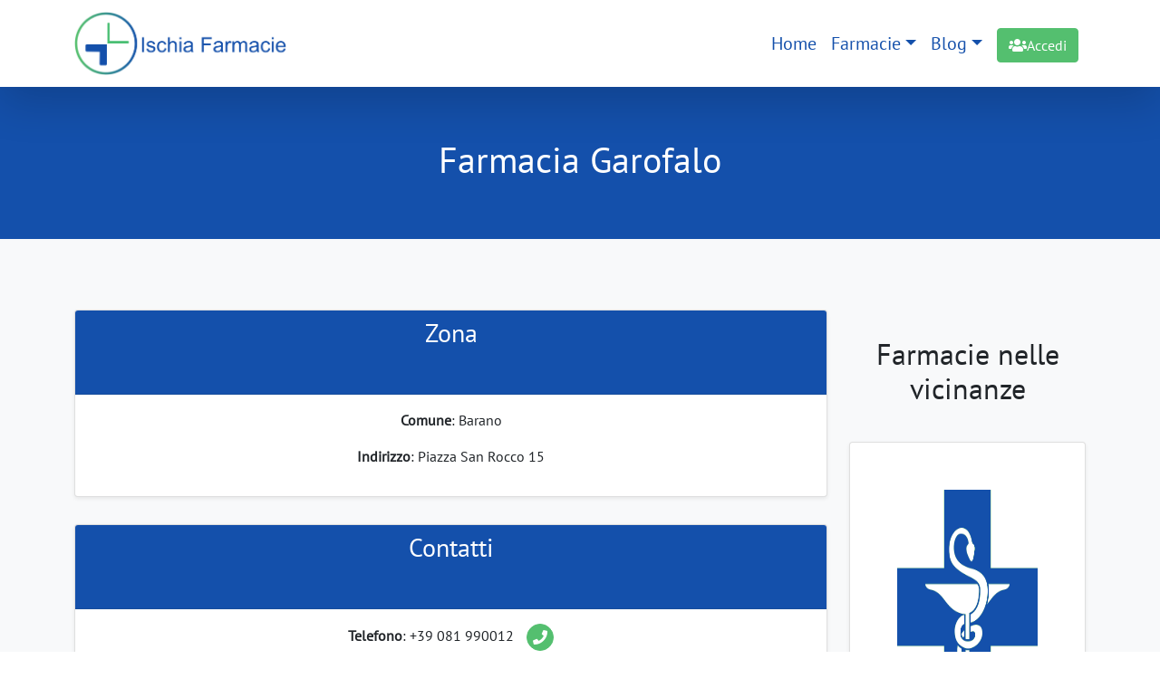

--- FILE ---
content_type: text/html; charset=UTF-8
request_url: https://ischiafarmacie.it/farmacie/barano/Garofalo
body_size: 1708
content:


<!DOCTYPE html>
<html lang="it"  xmlns="http://www.w3.org/1999/xhtml" xmlns:fb="http://ogp.me/ns/fb#">
<head>
    <meta charset="utf-8">
    <meta http-equiv="X-UA-Compatible" content="IE=edge">
    <meta name="viewport" content="width=device-width, initial-scale=1">
    <link rel="apple-touch-icon" href="/img/apple-icon.png"/>   
    <title>Farmacia Garofalo | Ischia Farmacie</title> 
    <meta name="csrf-param" content="_csrf">
<meta name="csrf-token" content="Zdi8G7gvrmZV4v08riF4JLHBui3j3-3TnAEC7W72m9hIl-4vzkb7JSXTumzreR5ch_T1V7Slu7r5c2iFHZKroA==">
        <script src="https://www.gdprset.it/widget/gdpr-it-471.js" type="text/javascript"></script>    <meta name="description" content="Scheda della  Farmacia Garofalo sita nel comune di Barano">
<meta name="robots" content="index,follow">
<link href="https://ischiafarmacie.it/farmacie/barano/Garofalo" rel="canonical">
<link href="/css/bootstrap.min.css" rel="stylesheet">
<link href="/css/style.css" rel="stylesheet">
<link href="/../vendoradmin/fontawesome-free/css/all.min.css" rel="stylesheet"></head>
<body>

    
<header>
  <nav class="navbar navbar-expand-lg navbar-light bg-white shadow-lg">
    <div class="container">
      <a class="navbar-brand" href="/"><img src="/img/logo.png" height="70px" alt="Logo"></a>      
      <button class="navbar-toggler" type="button" data-bs-toggle="collapse" data-bs-target="#navbarResponsive" aria-controls="navbarResponsive" aria-expanded="false" aria-label="Toggle navigation">
        <span class="navbar-toggler-icon"></span>
      </button>
      <div class="collapse navbar-collapse" id="navbarResponsive">
        <ul class="navbar-nav  ms-auto">
      	  <li class="nav-item"><a class="nav-link" href="/">Home</a></li>
	  	  <li class="nav-item dropdown"><a  class="nav-link dropdown-toggle" href="#" id="navbarDropdown" role="button" data-bs-toggle="dropdown" aria-expanded="false">Farmacie</a>
		<ul class="dropdown-menu" aria-labelledby="navbarDropdown">
						<li><a class="dropdown-item" href="/farmacie/ischia">Ischia</a></li>
						<li><a class="dropdown-item" href="/farmacie/forio">Forio</a></li>
						<li><a class="dropdown-item" href="/farmacie/barano">Barano</a></li>
						<li><a class="dropdown-item" href="/farmacie/casamicciolaterme">Casamicciola terme</a></li>
						<li><a class="dropdown-item" href="/farmacie/laccoameno">Lacco ameno</a></li>
						<li><a class="dropdown-item" href="/farmacie/serrarafontana">Serrara fontana</a></li>
					</ul>
	  </li> 
	  <li class="nav-item dropdown"><a class="nav-link dropdown-toggle" href="#" id="navbarDropdown" role="button" data-bs-toggle="dropdown" aria-expanded="false">Blog</a>
		<ul class="dropdown-menu" aria-labelledby="navbarDropdown">
						<li>
				<a class="dropdown-item" href="/blog/news">News</a>			</li>
					</ul>
	  </li>  
	  <li class="nav-item">
		<a class="nav-link" href="/accedi"><button class="btn btn-verde"><i class="fas fa-users"></i>Accedi</button></a>	  </li>	  
	  
	 
        </ul>
      </div>
    </div>
  </nav>
</header>

<main>
     <div class="titolo4"> 
           <div class="col-lg-12 mx-auto text-center">   
          	<h1 class="fw-light py-3">Farmacia Garofalo</h1>
          </div>
      </div>
      
  <div id="farmacia" class="py-5 bg-light">
    <div class="container">
      <div class="row">
      
          <div class="col-md-9 col-sm-12 text-center">

 		<p></p>
 			          
              

		 <div style="margin-top: 30px;" class="card text-center shadow-sm">
		  <div class="card-header">
		    <h3>Zona</h3>
		  </div>
		  <div class="card-body">
		    <p class="text-center"><b>Comune</b>: Barano</p>
		    <p class="text-center"><b>Indirizzo</b>: Piazza San Rocco 15</p>        
		  </div>
		</div> 		       	      	

		 <div style="margin-top: 30px;" class="card text-center shadow-sm">
		  <div class="card-header">
		    <h3>Contatti</h3>
		  </div>
		  <div class="card-body">
		    		
		    	<p class="text-center"><b>Telefono</b>: +39 081 990012 <a href="tel:+39 081 990012" class="btn btn-verde call"><i class="fa fa-phone"></i></a></p>		
		      
			 
			
			 </p>		       
		  </div>
		</div> 	
		
		 
			
								
			
          </div>
                
          <div class="col-md-3 col-sm-12">

	      <h2 class="center">Farmacie nelle vicinanze</h2>	
	      <div id="farmacie" class="row row-cols-1 row-cols-sm-12 row-cols-md-12">
	      		<div class="col">
		  <div class="card shadow-sm">
		    <img src="/img/farmacia.png" width="100%" alt="Logo">      
		    <div class="card-body">
		      <h4 class="card-text text-center">Farmacia Isolaverde</h4>
		      <div class="d-flex justify-content-between align-items-center">
		        <div class="btn-group">
		          <a href="/farmacie/barano/Isolaverde"><button type="button" class="btn btn-sm btn-verde">Vai alla scheda</button></a>		        </div>
		        <small class="text-muted">Barano</small>
		      </div>
		    </div>
		  </div>
		</div>
	                              
	      </div> 
	      
		
          </div>
                

      </div>

    </div>
  </div>
</main>

      
  <!-- ======= Footer ======= -->
  <footer id="footer">

    <div class="footer-content">
      <div class="container">
        <div class="row">

          <div class="col-lg-12 col-md-12 footer-contact text-center">
            <h3><a href="/"><img src="/img/logo.png" width="200px" alt="Logo"></a></h3>
            <p>Farmacia Isolaverde</p>
            <p>Via Vincenzo di Meglio 25/A - 80072 Barano d’Ischia (NA)</p>
            <p>P.IVA 05514101210</p>
            <p>info@farmaciaisolaverde.it</p>                        
            <a href="https://www.gdprset.it/info/gdpr-privacy-it-471/" target="_blank"><i class="fas fa-chevron-right"></i>Informativa sulla privacy</a>          </div>

        </div>
      </div>
    </div>

    <div class="container">

      <div class="py-4">
        <div class="text-center">
          <div class="copyright text-center">
            Copyright <strong>2022</strong>. All Rights Reserved
          </div>     
        </div>
      </div>

    </div>
  </footer><!-- End Footer -->

<script src="/js/bootstrap.bundle.min.js"></script></body>
</html>


--- FILE ---
content_type: text/css
request_url: https://ischiafarmacie.it/css/style.css
body_size: 634
content:
@font-face {
    font-family: 'PT Sans';
    src: url('../fonts/PTSans-Regular.ttf');
}

body {
    font-family: 'PT Sans', sans-serif;
    }

h2, h3, h4, h5 {
font-weight: 300;
}

hr {
  margin: 1.5rem 0;
}

#farmacia h2 {
margin-top: 60px;
margin-bottom: 40px;
}

#footer {
  //color: #fff;
  font-size: 14px;
  padding: 3rem;
}

#pagina img, #post img {
width: 100%;
}

.center {
text-align: center;
}

.breadcrumb {
display: block ruby;
}

.call {
border-radius: 15px;
width: 30px;
height: 30px;
padding: 5px;
line-height: 18px;
margin-left: 10px;
}

.card-header {
  padding: .5rem 1rem;
  margin-bottom: 0;
  background-color: rgba(0, 0, 255, 0.5);
  border-bottom: 1px solid rgba(48, 60, 59, 0.13);
  color: #fff;
  background: #1450ab;
}

.carousel-item {
  height: 80vh;
}

  .bg-form {
    background: url("../img/slide/slide2.jpg");   
  }
        
  .bg-slide {
  background: url("../img/home2.jpg");  
  }

  .bg-pagina {
  background: url("../img/home2.jpg");  
  }
      
  .bg-custom {
  background-position-x: 0%;
  background-position-y: 0%;
  background-size: auto;
  background-position: center;
  background-size: cover;    
  }
  
  .btn-verde {
  background-color: #54bf6f;
  border-color: #54bf6f;
  color: #fff;
  }
  
  .btn-verde:hover {
  background-color: #1450ab;
  border-color: #1450ab;
  color: #fff;  
  }
  
  .btn-blu:hover {
  background-color: #54bf6f;
  border-color: #54bf6f;
  color: #fff;  
  }
  
  .btn-blu {
  background-color: #1450ab;
  border-color: #1450ab;
  color: #fff;  
  }  
    
  .breadcrumb .btn-blu a {
  color: #fff;
  }
  
  .navbar-light .navbar-nav .nav-link {
   color: #1450ab;
   line-height: 54px;
   font-size: 20px;
   font-weight: 300;
 }
 
#welcome p {
color: #024784 !important;
}
 
 input {
font-size: 20px;
padding-left: 18px;
}

.mb30 {
margin-bottom: 30px;
} 

#farmacie-home img {
padding: 20%; 
padding-bottom: 10px;
padding-top: 0px;
}

#farmacie-home h4 {
margin-top: 15px;
}

#farmacie img {
padding: 20%; 
padding-bottom: 10px
}

#farmacie h4 {
margin-bottom: 40px;
}

.titolo1 {
background: #54bf6f;

color: #fff;
padding: 40px;
}

.titolo2 {
background: #d03737;
color: #fff;
padding: 40px;
margin-top: 40px;
}

.titolo3 {
margin-top: 40px;
background: #1450ab;
color: #fff;
padding: 40px;
}

.titolo4 {
background: #1450ab;
color: #fff;
padding: 40px;
}

     @media screen and (min-width: 1174px) {
	    .card-body h3, .card h3 {
	    	height: 68px;
	    }
     }   
     @media screen and (max-width: 1024px) {
	#farmacie img, #farmacie-home img {
	  padding: 0%;
	  width: 80px;
	  margin: 0 auto;
	  margin-top: 30px;
	}    
     }    
